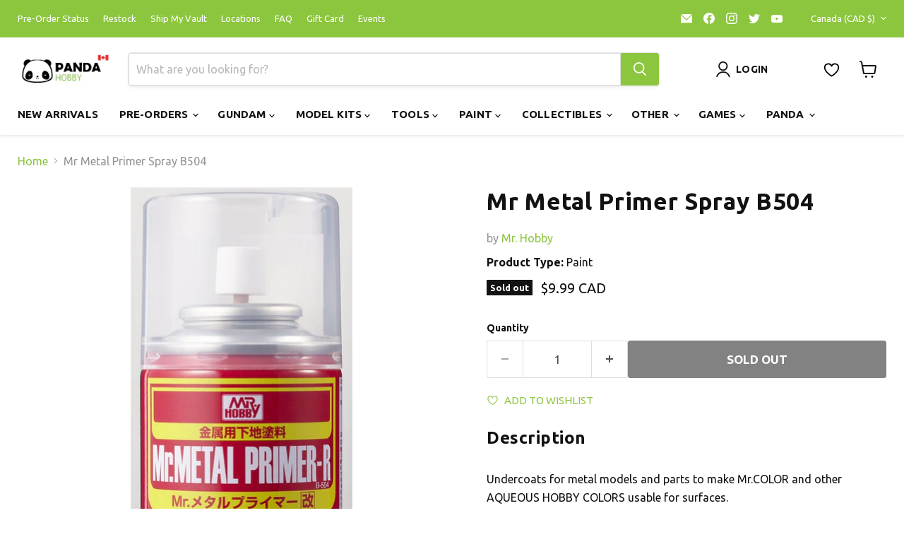

--- FILE ---
content_type: text/html; charset=utf-8
request_url: https://pandahobby.ca/collections/all/products/mrmetalprimersprayb504?view=recently-viewed
body_size: 1711
content:






















  












<li
  class="productgrid--item  imagestyle--medium        product-recently-viewed-card    show-actions--mobile"
  data-product-item
  data-product-quickshop-url="/products/mrmetalprimersprayb504"
  
    data-recently-viewed-card
  
>
  <div class="productitem" data-product-item-content>
    
    
    
    

    

    

    <div class="productitem__container">
      
  <a class="iWishAddColl iwishcheck" href="#" data-variant="6946034614295" data-product="593396138007" data-pTitle="Mr Metal Primer Spray B504"></a>

      <div class="product-recently-viewed-card-time" data-product-handle="mrmetalprimersprayb504">
      <button
        class="product-recently-viewed-card-remove"
        aria-label="close"
        data-remove-recently-viewed
      >
        


                                                                      <svg class="icon-remove "    aria-hidden="true"    focusable="false"    role="presentation"    xmlns="http://www.w3.org/2000/svg" width="10" height="10" viewBox="0 0 10 10" xmlns="http://www.w3.org/2000/svg">      <path fill="currentColor" d="M6.08785659,5 L9.77469752,1.31315906 L8.68684094,0.225302476 L5,3.91214341 L1.31315906,0.225302476 L0.225302476,1.31315906 L3.91214341,5 L0.225302476,8.68684094 L1.31315906,9.77469752 L5,6.08785659 L8.68684094,9.77469752 L9.77469752,8.68684094 L6.08785659,5 Z"></path>    </svg>                                              

      </button>
    </div>

      <div class="productitem__image-container">
        <a
          class="productitem--image-link"
          href="/products/mrmetalprimersprayb504"
          aria-label="/products/mrmetalprimersprayb504"
          tabindex="-1"
          data-product-page-link
        >
          <figure
            class="productitem--image"
            data-product-item-image
            
          >
            
              
              

  
    <noscript data-rimg-noscript>
      <img
        
          src="//pandahobby.ca/cdn/shop/products/5bfe3426d4c34dab0c7687da75a194a370b91ba4_496x1000.jpg?v=1519336748"
        

        alt=""
        data-rimg="noscript"
        srcset="//pandahobby.ca/cdn/shop/products/5bfe3426d4c34dab0c7687da75a194a370b91ba4_496x1000.jpg?v=1519336748 1x"
        class="productitem--image-primary"
        
        
      >
    </noscript>
  

  <img
    
      src="//pandahobby.ca/cdn/shop/products/5bfe3426d4c34dab0c7687da75a194a370b91ba4_496x1000.jpg?v=1519336748"
    
    alt=""

    
      data-rimg="lazy"
      data-rimg-scale="1"
      data-rimg-template="//pandahobby.ca/cdn/shop/products/5bfe3426d4c34dab0c7687da75a194a370b91ba4_{size}.jpg?v=1519336748"
      data-rimg-max="496x1000"
      data-rimg-crop="false"
      
      srcset="data:image/svg+xml;utf8,<svg%20xmlns='http://www.w3.org/2000/svg'%20width='496'%20height='1000'></svg>"
    

    class="productitem--image-primary"
    
    
  >



  <div data-rimg-canvas></div>


            

            


























<span class="productitem__badge productitem__badge--soldout">
    Sold out
  </span>
          </figure>
        </a>
      </div><div class="productitem--info">
        
          
        

        

        <h2 class="productitem--title">
          <a href="/products/mrmetalprimersprayb504" data-product-page-link>
            Mr Metal Primer Spray B504
          </a>
        </h2>

        
          
            <span class="productitem--vendor">
              <a href="/collections/vendors?q=Mr.%20Hobby" title="Mr. Hobby">Mr. Hobby</a>
            </span>
          
        

        
          






























<div class="price productitem__price ">
  
    <div
      class="price__compare-at "
      data-price-compare-container
    >

      
        <span class="money price__original" data-price-original></span>
      
    </div>


    
      
      <div class="price__compare-at--hidden" data-compare-price-range-hidden>
        
          <span class="visually-hidden">Original price</span>
          <span class="money price__compare-at--min" data-price-compare-min>
            <span class=money>$9.99 CAD</span>
          </span>
          -
          <span class="visually-hidden">Original price</span>
          <span class="money price__compare-at--max" data-price-compare-max>
            <span class=money>$9.99 CAD</span>
          </span>
        
      </div>
      <div class="price__compare-at--hidden" data-compare-price-hidden>
        <span class="visually-hidden">Original price</span>
        <span class="money price__compare-at--single" data-price-compare>
          
        </span>
      </div>
    
  

  <div class="price__current  " data-price-container>

    

    
      
      
      <span class="money" data-price>
        <span class=money>$9.99 CAD</span>
      </span>
    
    
  </div>

  
    
    <div class="price__current--hidden" data-current-price-range-hidden>
      
        <span class="money price__current--min" data-price-min><span class=money>$9.99 CAD</span></span>
        -
        <span class="money price__current--max" data-price-max><span class=money>$9.99 CAD</span></span>
      
    </div>
    <div class="price__current--hidden" data-current-price-hidden>
      <span class="visually-hidden">Current price</span>
      <span class="money" data-price>
        <span class=money>$9.99 CAD</span>
      </span>
    </div>
  

  
    
    
    
    

    <div
      class="
        productitem__unit-price
        hidden
      "
      data-unit-price
    >
      <span class="productitem__total-quantity" data-total-quantity></span> | <span class="productitem__unit-price--amount money" data-unit-price-amount></span> / <span class="productitem__unit-price--measure" data-unit-price-measure></span>
    </div>
  

  
</div>


        

        
          
            <div class="productitem__stock-level">
              







<div class="product-stock-level-wrapper" >
  
    <span class="
  product-stock-level
  product-stock-level--none
  
">
      

      <span class="product-stock-level__text">
        
        <div class="product-stock-level__badge-text">
          
  
    
      Out of stock
    
  

        </div>
      </span>
    </span>
  
</div>

            </div>
          

          
            
          
        

        
          <div class="productitem--description">
            <p>Undercoats for metal models and parts to make Mr.COLOR and other AQUEOUS HOBBY COLORS usable for surfaces.</p>

            
          </div>
        
      </div>

      
    </div>
  </div>

  
    <script type="application/json" data-quick-buy-settings>
      {
        "cart_redirection": false,
        "money_format": "${{amount}} CAD"
      }
    </script>
  
</li>


--- FILE ---
content_type: text/javascript; charset=utf-8
request_url: https://pandahobby.ca/products/mrmetalprimersprayb504.js
body_size: 310
content:
{"id":593396138007,"title":"Mr Metal Primer Spray B504","handle":"mrmetalprimersprayb504","description":"\u003cp\u003eUndercoats for metal models and parts to make Mr.COLOR and other AQUEOUS HOBBY COLORS usable for surfaces.\u003c\/p\u003e","published_at":"2018-02-22T16:59:06-05:00","created_at":"2018-02-22T16:59:08-05:00","vendor":"Mr. Hobby","type":"Paint","tags":["BOXDAY25","Discount Code","Lacquer","Mr Color","Mr. Hobby","Paint","Panda Rewards","Primer","Spray Can"],"price":999,"price_min":999,"price_max":999,"available":false,"price_varies":false,"compare_at_price":null,"compare_at_price_min":0,"compare_at_price_max":0,"compare_at_price_varies":false,"variants":[{"id":6946034614295,"title":"Default Title","option1":"Default Title","option2":null,"option3":null,"sku":"4973028111545","requires_shipping":true,"taxable":true,"featured_image":null,"available":false,"name":"Mr Metal Primer Spray B504","public_title":null,"options":["Default Title"],"price":999,"weight":120,"compare_at_price":null,"inventory_management":"shopify","barcode":"4973028111545","requires_selling_plan":false,"selling_plan_allocations":[]}],"images":["\/\/cdn.shopify.com\/s\/files\/1\/2467\/9979\/products\/5bfe3426d4c34dab0c7687da75a194a370b91ba4.jpg?v=1519336748"],"featured_image":"\/\/cdn.shopify.com\/s\/files\/1\/2467\/9979\/products\/5bfe3426d4c34dab0c7687da75a194a370b91ba4.jpg?v=1519336748","options":[{"name":"Title","position":1,"values":["Default Title"]}],"url":"\/products\/mrmetalprimersprayb504","media":[{"alt":null,"id":1088124977175,"position":1,"preview_image":{"aspect_ratio":0.496,"height":1000,"width":496,"src":"https:\/\/cdn.shopify.com\/s\/files\/1\/2467\/9979\/products\/5bfe3426d4c34dab0c7687da75a194a370b91ba4.jpg?v=1519336748"},"aspect_ratio":0.496,"height":1000,"media_type":"image","src":"https:\/\/cdn.shopify.com\/s\/files\/1\/2467\/9979\/products\/5bfe3426d4c34dab0c7687da75a194a370b91ba4.jpg?v=1519336748","width":496}],"requires_selling_plan":false,"selling_plan_groups":[]}

--- FILE ---
content_type: application/javascript; charset=utf-8
request_url: https://searchanise-ef84.kxcdn.com/templates.3K3T4N3k7Y.js
body_size: 11316
content:
Searchanise=window.Searchanise||{};Searchanise.templates={Platform:'shopify',StoreName:'Panda Hobby',AutoSpellCorrection:'N',AutocompleteLayout:'multicolumn_new',AutocompleteStyle:'ITEMS_MULTICOLUMN_LIGHT_NEW',AutocompleteCategoriesCount:4,AutocompletePagesCount:0,AutocompleteItemCount:12,AutocompleteSuggestOnSearchBoxEmpty:'Y',AutocompleteProductAttributeName:'product_type',AutocompleteShowProductCode:'N',AutocompleteShowRecent:'Y',AutocompleteShowMobileWidget:'N',AutocompleteShowMoreLink:'Y',AutocompleteIsMulticolumn:'Y',AutocompleteTemplate:'<div class="snize-ac-results-content"><div class="snize-results-html" style="cursor:auto;" id="snize-ac-results-html-container"></div><div class="snize-ac-results-columns"><div class="snize-ac-results-column"><ul class="snize-ac-results-list" id="snize-ac-items-container-1"></ul><ul class="snize-ac-results-list" id="snize-ac-items-container-2"></ul><ul class="snize-ac-results-list" id="snize-ac-items-container-3"></ul><ul class="snize-ac-results-list snize-view-all-container"></ul></div><div class="snize-ac-results-column"><ul class="snize-ac-results-multicolumn-list" id="snize-ac-items-container-4"></ul></div></div></div>',AutocompleteMobileTemplate:'<div class="snize-ac-results-content"><div class="snize-mobile-top-panel"><div class="snize-close-button"><button type="button" class="snize-close-button-arrow"></button></div><form action="#" style="margin: 0px"><div class="snize-search"><input id="snize-mobile-search-input" autocomplete="off" class="snize-input-style snize-mobile-input-style"></div><div class="snize-clear-button-container"><button type="button" class="snize-clear-button" style="visibility: hidden"></button></div></form></div><ul class="snize-ac-results-list" id="snize-ac-items-container-1"></ul><ul class="snize-ac-results-list" id="snize-ac-items-container-2"></ul><ul class="snize-ac-results-list" id="snize-ac-items-container-3"></ul><ul id="snize-ac-items-container-4"></ul><div class="snize-results-html" style="cursor:auto;" id="snize-ac-results-html-container"></div><div class="snize-close-area" id="snize-ac-close-area"></div></div>',AutocompleteItem:'<li class="snize-product ${product_classes}" data-original-product-id="${original_product_id}" id="snize-ac-product-${product_id}"><a href="${autocomplete_link}" class="snize-item" draggable="false"><div class="snize-thumbnail"><img src="${image_link}" class="snize-item-image ${additional_image_classes}" alt="${autocomplete_image_alt}"></div><span class="snize-title">${title}</span><span class="snize-description">${description}</span>${autocomplete_product_code_html}${autocomplete_product_attribute_html}${autocomplete_prices_html}${reviews_html}<div class="snize-labels-wrapper">${autocomplete_in_stock_status_html}${autocomplete_product_discount_label}${autocomplete_product_tag_label}${autocomplete_product_custom_label}</div></a></li>',AutocompleteMobileItem:'<li class="snize-product ${product_classes}" data-original-product-id="${original_product_id}" id="snize-ac-product-${product_id}"><a href="${autocomplete_link}" class="snize-item"><div class="snize-thumbnail"><img src="${image_link}" class="snize-item-image ${additional_image_classes}" alt="${autocomplete_image_alt}"></div><div class="snize-product-info"><span class="snize-title">${title}</span><span class="snize-description">${description}</span>${autocomplete_product_code_html}${autocomplete_product_attribute_html}<div class="snize-ac-prices-container">${autocomplete_prices_html}</div><div class="snize-labels-wrapper">${autocomplete_in_stock_status_html}${autocomplete_product_discount_label}${autocomplete_product_tag_label}${autocomplete_product_custom_label}</div>${reviews_html}</div></a></li>',AutocompleteResultsHTML:'<div style="text-align: center;"><a href="#" title="Exclusive sale"><img src="https://www.searchanise.com/images/sale_sign.jpg" style="display: inline;" /></a></div>',AutocompleteNoResultsHTML:'<p>Sorry, nothing found for [search_string].</p><p>Try some of our <a href="#" title="Bestsellers">bestsellers →</a>.</p>',AutocompleteShowInStockStatus:'Y',AutocompleteInStockBackground:'FF0000',LabelAutocompleteNoCategoriesFound:'No collections were found',AutocompleteProductDiscountLabelShow:'Y',ProductDiscountBgcolor:'F7A122',ResultsShow:'Y',ResultsStyle:'RESULTS_MODERN',ResultsItemCount:50,ResultsShowActionButton:'N',ResultsShowInStockStatus:'Y',ResultsFlipImageOnHover:'N',ResultsEnableInfiniteScrolling:'infinite',ResultsShowOptionVariants:'Y',ResultsProductAttributeName:'vendor',ResultsTitleStrings:3,ResultsDescriptionStrings:3,ResultsZeroPriceAction:'hide_zero_price',ResultsUseAsNavigation:'templates',ResultsShowProductDiscountLabel:'Y',ResultsProductDiscountBgcolor:'FF002B',ShowBestsellingSorting:'Y',ShowDiscountSorting:'Y',AutocompleteTagLabels:{"9802":{"label_id":9802,"product_tag":"Pre-Order","format":"text","type":"text","text":"Pre-Order","bg_color":"0000FF","text_color":null,"image_type":"new","image_url":null,"position":null},"25296":{"label_id":25296,"product_tag":"New Arrival","format":"text","type":"text","text":"New!!!","bg_color":"FFF200","text_color":"000000","image_type":"new","image_url":null,"position":null},"25944":{"label_id":25944,"product_tag":"Model Kit","format":"text","type":"text","text":"Model Kit","bg_color":"FFAA00","text_color":null,"image_type":"new","image_url":null,"position":null},"32628":{"label_id":32628,"product_tag":"Coming Soon","format":"text","type":"text","text":"Future Arrival","bg_color":"F0D400","text_color":"FFFFFF","image_type":"new","image_url":null,"position":null},"2219260":{"label_id":2219260,"product_tag":"Clearance","format":"text","type":"text","text":"Clearance","bg_color":"F7FF00","text_color":"000000","image_type":null,"image_url":null,"position":null}},AutocompleteCustomLabels:{"9802":{"label_id":9802,"product_tag":"Pre-Order","format":"text","type":"text","text":"Pre-Order","bg_color":"0000FF","text_color":null,"image_type":"new","image_url":null,"position":null},"25296":{"label_id":25296,"product_tag":"New Arrival","format":"text","type":"text","text":"New!!!","bg_color":"FFF200","text_color":"000000","image_type":"new","image_url":null,"position":null},"25944":{"label_id":25944,"product_tag":"Model Kit","format":"text","type":"text","text":"Model Kit","bg_color":"FFAA00","text_color":null,"image_type":"new","image_url":null,"position":null},"32628":{"label_id":32628,"product_tag":"Coming Soon","format":"text","type":"text","text":"Future Arrival","bg_color":"F0D400","text_color":"FFFFFF","image_type":"new","image_url":null,"position":null},"2219260":{"label_id":2219260,"product_tag":"Clearance","format":"text","type":"text","text":"Clearance","bg_color":"F7FF00","text_color":"000000","image_type":null,"image_url":null,"position":null}},ResultsTagLabels:{"12206":{"label_id":12206,"product_tag":"Pre-Order","format":"text","type":"text","text":"Pre-Order","bg_color":"0000FF","text_color":null,"image_type":"new","image_url":"","position":"down-left"},"25712":{"label_id":25712,"product_tag":"New Arrival","format":"image","type":"image","text":"New Arrival","bg_color":"000000","text_color":"FFFFFF","image_type":"new","image_url":null,"position":"top-left"},"25714":{"label_id":25714,"product_tag":"One Piece","format":"image","type":"image","text":"One Piece","bg_color":"FF00FF","text_color":null,"image_type":"custom","image_url":"https:\/\/uploads.searchserverapi1.com\/uploads\/440662\/product-labels\/019a2f83-fad7-716b-bcb3-c1905813ea2d.png","position":"top-left"},"25946":{"label_id":25946,"product_tag":"Model Kit","format":"image","type":"image","text":"Model Kit","bg_color":"FFAE00","text_color":null,"image_type":"custom","image_url":"https:\/\/uploads.searchserverapi1.com\/uploads\/440662\/product-labels\/019a2f83-fb30-71a8-be50-7d3d0d8eedef.png","position":"down-right"},"28828":{"label_id":28828,"product_tag":"Figure","format":"image","type":"image","text":null,"bg_color":null,"text_color":null,"image_type":"custom","image_url":"https:\/\/uploads.searchserverapi1.com\/uploads\/440662\/product-labels\/019a2f83-fb8a-73a9-b141-ad7193b8b8c6.png","position":"down-right"},"28830":{"label_id":28830,"product_tag":"Blind Box","format":"image","type":"image","text":null,"bg_color":null,"text_color":null,"image_type":"custom","image_url":"https:\/\/uploads.searchserverapi1.com\/uploads\/440662\/product-labels\/019a2f83-fbff-7076-95ad-0e2ae58eff7b.png","position":"down-right"},"28832":{"label_id":28832,"product_tag":"Trading Card Game","format":"image","type":"image","text":null,"bg_color":null,"text_color":null,"image_type":"custom","image_url":"https:\/\/uploads.searchserverapi1.com\/uploads\/440662\/product-labels\/019a2f83-fcc6-7230-addc-1b256424379f.png","position":"down-right"},"28834":{"label_id":28834,"product_tag":"Board Games","format":"image","type":"image","text":null,"bg_color":null,"text_color":null,"image_type":"custom","image_url":"https:\/\/uploads.searchserverapi1.com\/uploads\/440662\/product-labels\/019a2f83-fd82-7011-983a-abc62b7f9698.png","position":"down-right"},"31010":{"label_id":31010,"product_tag":"Need Glue","format":"image","type":"image","text":"Need Glue","bg_color":null,"text_color":null,"image_type":"custom","image_url":"https:\/\/uploads.searchserverapi1.com\/uploads\/440662\/product-labels\/019a2f83-fe41-728e-9e20-4952572ec466.png","position":"down-left"},"31042":{"label_id":31042,"product_tag":"Coming Soon","format":"text","type":"text","text":"Future Arrival","bg_color":"F0D400","text_color":null,"image_type":"new","image_url":null,"position":"down-left"},"31046":{"label_id":31046,"product_tag":"Need Glue Paint","format":"image","type":"image","text":"Need Glue Paint","bg_color":null,"text_color":null,"image_type":"custom","image_url":"https:\/\/uploads.searchserverapi1.com\/uploads\/440662\/product-labels\/019a2f83-fe19-7211-8ac4-aac580abc37e.png","position":"down-left"},"31050":{"label_id":31050,"product_tag":"Need Paint","format":"image","type":"image","text":"Need Paint","bg_color":null,"text_color":null,"image_type":"custom","image_url":"https:\/\/uploads.searchserverapi1.com\/uploads\/440662\/product-labels\/019a2f83-ffc4-73e1-9534-5b20632195d2.png","position":"down-left"},"2219262":{"label_id":2219262,"product_tag":"Clearance","format":"text","type":"text","text":"Clearance","bg_color":"FFE100","text_color":"000000","image_type":"custom","image_url":null,"position":"down-left"}},ResultsCustomLabels:{"12206":{"label_id":12206,"product_tag":"Pre-Order","format":"text","type":"text","text":"Pre-Order","bg_color":"0000FF","text_color":null,"image_type":"new","image_url":"","position":"down-left"},"25712":{"label_id":25712,"product_tag":"New Arrival","format":"image","type":"image","text":"New Arrival","bg_color":"000000","text_color":"FFFFFF","image_type":"new","image_url":null,"position":"top-left"},"25714":{"label_id":25714,"product_tag":"One Piece","format":"image","type":"image","text":"One Piece","bg_color":"FF00FF","text_color":null,"image_type":"custom","image_url":"https:\/\/uploads.searchserverapi1.com\/uploads\/440662\/product-labels\/019a2f83-fad7-716b-bcb3-c1905813ea2d.png","position":"top-left"},"25946":{"label_id":25946,"product_tag":"Model Kit","format":"image","type":"image","text":"Model Kit","bg_color":"FFAE00","text_color":null,"image_type":"custom","image_url":"https:\/\/uploads.searchserverapi1.com\/uploads\/440662\/product-labels\/019a2f83-fb30-71a8-be50-7d3d0d8eedef.png","position":"down-right"},"28828":{"label_id":28828,"product_tag":"Figure","format":"image","type":"image","text":null,"bg_color":null,"text_color":null,"image_type":"custom","image_url":"https:\/\/uploads.searchserverapi1.com\/uploads\/440662\/product-labels\/019a2f83-fb8a-73a9-b141-ad7193b8b8c6.png","position":"down-right"},"28830":{"label_id":28830,"product_tag":"Blind Box","format":"image","type":"image","text":null,"bg_color":null,"text_color":null,"image_type":"custom","image_url":"https:\/\/uploads.searchserverapi1.com\/uploads\/440662\/product-labels\/019a2f83-fbff-7076-95ad-0e2ae58eff7b.png","position":"down-right"},"28832":{"label_id":28832,"product_tag":"Trading Card Game","format":"image","type":"image","text":null,"bg_color":null,"text_color":null,"image_type":"custom","image_url":"https:\/\/uploads.searchserverapi1.com\/uploads\/440662\/product-labels\/019a2f83-fcc6-7230-addc-1b256424379f.png","position":"down-right"},"28834":{"label_id":28834,"product_tag":"Board Games","format":"image","type":"image","text":null,"bg_color":null,"text_color":null,"image_type":"custom","image_url":"https:\/\/uploads.searchserverapi1.com\/uploads\/440662\/product-labels\/019a2f83-fd82-7011-983a-abc62b7f9698.png","position":"down-right"},"31010":{"label_id":31010,"product_tag":"Need Glue","format":"image","type":"image","text":"Need Glue","bg_color":null,"text_color":null,"image_type":"custom","image_url":"https:\/\/uploads.searchserverapi1.com\/uploads\/440662\/product-labels\/019a2f83-fe41-728e-9e20-4952572ec466.png","position":"down-left"},"31042":{"label_id":31042,"product_tag":"Coming Soon","format":"text","type":"text","text":"Future Arrival","bg_color":"F0D400","text_color":null,"image_type":"new","image_url":null,"position":"down-left"},"31046":{"label_id":31046,"product_tag":"Need Glue Paint","format":"image","type":"image","text":"Need Glue Paint","bg_color":null,"text_color":null,"image_type":"custom","image_url":"https:\/\/uploads.searchserverapi1.com\/uploads\/440662\/product-labels\/019a2f83-fe19-7211-8ac4-aac580abc37e.png","position":"down-left"},"31050":{"label_id":31050,"product_tag":"Need Paint","format":"image","type":"image","text":"Need Paint","bg_color":null,"text_color":null,"image_type":"custom","image_url":"https:\/\/uploads.searchserverapi1.com\/uploads\/440662\/product-labels\/019a2f83-ffc4-73e1-9534-5b20632195d2.png","position":"down-left"},"2219262":{"label_id":2219262,"product_tag":"Clearance","format":"text","type":"text","text":"Clearance","bg_color":"FFE100","text_color":"000000","image_type":"custom","image_url":null,"position":"down-left"}},ResultsPlatformSortingCategories:{"real-grade":"12289736727","high-grade":"12289835031","master-grade":"12289933335","perfect-grade":"12289966103","re-100":"12289998871","ex-model":"12290031639","sd-bb":"12290129943","limited-rare":"12290162711","evangelion":"12324634647","dragon-ball-z":"12324667415","one-piece":"12324732951","paint":"12326469655","accessories":"12527992855","mega-size":"12528254999","star-wars":"12528320535","collectibles":"12528451607","nipper-tools":"12528517143","tools":"12528844823","sanding-polishing":"12529106967","mr-hobby":"12530417687","primer":"12530876439","top-coat":"12530941975","weathering":"12530974743","gundam-markers":"12531105815","putty-glues":"12531171351","paint-brushes-tools":"12531499031","airbrush-compressors":"12531793943","apparel":"12531826711","accessories-1":"12532219927","gundam":"12629835799","model-kits":"12629999639","pre-order":"12630327319","metal-gear-solid":"12638715927","frame-arms-girl":"12638781463","gundam-build-fighters":"12646973463","gundam-thunderbolt":"12647038999","new-arrivals":"12647989271","kotobukiya-products-1":"21814902807","armored-core":"21814968343","muv-luv":"21867298839","macross":"22056075287","pokemon-poke-pla":"22056140823","sd-gundam-cross-silhouette":"22132588567","decal":"22134489111","pacific-rim":"22292856855","lbx":"23329996823","frame-arms":"23330029591","full-metal-panic":"32516767767","meng-world-war-toons":"33241006103","gundam-build-divers":"33241071639","in-stock-mg":"33805041687","in-stock-hg":"34206580759","ver-ka-in-stock":"37495701527","modo-m-series":"37581783063","modo-metallic-mx-series":"37581815831","modo-mk-series":"37581848599","modo-aurora-colors":"37581881367","modo-phantom-colors":"37581914135","modo-promix-series":"37581979671","modo-color-set":"37582077975","modo-solvent":"37582110743","modo-all":"37582143511","madworks":"37653938199","sd-sangoku-soketsuden":"127163334679","30-minutes-missions":"127163367447","space-battleship-yamato":"129290534935","kamen-rider":"129402109975","gundam-special-edition-series-bag":"137010708503","gundam-grade":"137049866263","gundam-other-line":"137049899031","gundam-others":"137049931799","hexa-gear":"137050423319","medabots":"137050554391","megami-devices":"137050947607","zone-of-enders":"137050980375","mecha-musume":"137064579095","star-wars-character":"137071198231","star-wars-vehicle":"137071230999","kits-under-20":"137071427607","gifts_over_100":"137071493143","gundam-build-divers-re-rise":"150746398743","p-bandai-exclusive":"154956595251","exclusives":"154956824627","mg-under-60":"157150085171","great-for-kids-under-12":"157150150707","for-anime-lovers":"157233741875","star-wars-fan":"157233905715","dbz-fans":"157233938483","special-edition-for-special-someone":"157233971251","mr-hobby-acrysion":"157565583411","mr-hobby-mr-color":"157565616179","mr-hobby-mr-color-gx":"157565648947","mr-hobby-mr-color-gundam":"157565714483","mr-hobby-mr-color-metal":"157565747251","mr-hobby-mr-color-super-metallic":"157565780019","mr-hobby-mr-color-crystal":"157565812787","mr-hobby-mr-color-sets":"157565845555","mr-hobby-mr-color-40th-anniversary":"157565878323","mr-hobby-thinner":"157565911091","madworks-1":"157566074931","madworks-decals":"157566107699","madworks-tools":"157566173235","madworks-chisels":"157566206003","display-stands":"157618143283","magazines":"157618176051","nippers":"157619191859","tweezers":"157619224627","knives-cutters":"157619257395","mats":"157619290163","chisels":"157619322931","drills":"157619421235","other-tools":"157619486771","sandpaper":"157619683379","polishing":"157619716147","sanding-sponges":"157619748915","files":"157619781683","putty":"157619814451","cement":"157619847219","decal-setter-softer":"157619879987","paint-brushes":"157619912755","paint-accessories":"157619945523","masking-1":"157619978291","tool-cleaner":"157620011059","airbrush":"157620076595","compressor":"157620109363","airbrush-accessories":"157620142131","ak-interactive-afv-series":"158017388595","ak-interactive-diorama":"158017421363","ak-interactive-weathering-enamels":"158017454131","ak-interactive-true-metal":"158017486899","ak-interactive-xtreme-metal":"158017519667","abeteilung-502-oil-paint":"158017552435","abeteilung-502-oil-paint-color-set":"158017585203","abeteilung-502-pigments":"158017617971","ak-interactive-all":"158017650739","abeteilung-502":"158017683507","ak-interactive-weathering-pencils-1":"158017749043","abteilung-502-paint-brushs":"158023417907","ultraman":"158273306675","hello-kitty":"158705942579","mr-hobby-aqueous":"159023267891","stay-at-home-essentials":"159257886771","ak-interactive-3rd-generation":"159520620595","rewards":"160544620595","panel-line":"161278492723","iwata":"161555939379","fate":"162583380019","tamiya":"163963076659","delpi-decal":"164398530611","discount-code-tag":"165341495347","godhand":"165672943667","old-new-arrival":"165953568819","product-spotlight":"166254084147","plaplate":"166254542899","vendor-ak-interactive":"166427000883","vendor-abteilung-502":"166427033651","vendor-aizu-project":"166427066419","vendor-aoshima":"166427099187","vendor-bandai":"166427131955","vendor":"166427164723","vendor-cospa":"166427197491","vendor-delpi-decal":"166427230259","vendor-dspiae":"166427263027","vendor-evangelion-store":"166427295795","vendor-fx-creations":"166427328563","vendor-flame-toys":"166427361331","vendor-fujimi":"166427394099","vendor-g-temple":"166427426867","vendor-gaianotes":"166427459635","vendor-godhand":"166427492403","vendor-hobby-japan":"166427525171","vendor-hasegawa":"166427590707","vendor-hiqparts":"166427656243","vendor-hobby-base":"166427689011","vendor-kotobukiya":"166427787315","vendor-myk-design":"166427820083","vendor-madworks":"166427852851","vendor-meng":"166427885619","vendor-mineshima":"166427918387","vendor-model-graphix":"166427951155","vendor-modo":"166427983923","vendor-mr-hobby":"166428016691","vendor-olfa":"166428049459","vendor-plum":"166428082227","vendor-pokemon-cafe":"166428114995","vendor-takara-tomy":"166428147763","vendor-tamiya":"166428180531","vendor-tomytec":"166428213299","vendor-wave":"166428246067","vendor-plamokojo":"166428278835","stocking-stuffer":"167091601459","easy-kits":"167091666995","mr-color-spray-cans":"167383171123","mr-color-gundam-spray-cans":"167383203891","maschinen-krieger":"167605960755","amazon-model-kits":"167754137651","amazon-tools":"167754170419","amazon-collectibles":"167754203187","cars-vehicles":"167895892019","tamiya-paints":"167906934835","tamiya-ex-enamel":"167907000371","tamiya-exf-flat-enamel":"167907098675","tamiya-x-acrlyic":"167907131443","digimon":"260891541555","sdw-heroes":"261101158451","gundam-seed-destiny":"261113643059","universal-century":"261113806899","alternate-timeline":"261113839667","mobile-suit-gundam":"261113872435","zeta-gundam":"261113905203","gundam-zz":"261113937971","chars-counterattack":"261113970739","gundam-0080-war-in-the-pocket":"261114003507","gundam-0083-stardust-memory":"261114036275","gundam-08-ms-team":"261114069043","gundam-reconguista-in-g":"261114101811","gundam-sentinel":"261114134579","gundam-the-origin":"261114167347","gundam-thunderbolt-1":"261114200115","gundam-f91":"261114232883","gundam-hathaways-flash":"261114265651","gundam-unicorn":"261114298419","turn-a-gundam":"261114331187","victory-gundam":"261114363955","moon-gundam":"261114396723","iron-blooded-orphans-1":"261114429491","sangoku":"261114462259","g-gundam":"261114527795","gundam-00":"261114560563","gundam-age":"261114593331","gundam-build-fighters-1":"261114626099","gundam-side-story":"261114658867","gunpla-builders-beginning-g":"261114691635","gundam-crossbone":"261114724403","gundam-wing":"261114757171","gundam-x":"261114789939","for-beginner":"261310283827","most-popular-kits":"261313101875","the-hidden-treasures":"261314936883","must-have-for-all-builders":"261330075699","essential-tools":"261331157043","best-seller-2":"261408325683","kyokai-senki":"261757141043","gunprimer":"261832998963","little-armory":"262189350963","good-smile-company":"262302662707","nendoroid":"262392905779","figma":"262392938547","figures":"262392971315","good-smile-company-1":"262455099443","pre-order-status":"262652624947","mazinger":"262807486515","mega-man":"262807978035","girl-kits":"262808010803","morstorm":"262976962611","pre-order-model-kit":"263314210867","pre-order-model-kit-kotobukiya":"263314309171","pre-order-model-kits":"264333590579","pre-order-collectibles":"264333656115","megahouse":"264785002547","david-union-tools":"264966504499","airplane-kits":"265024634931","naval-ships-kits":"265024667699","good-smile-company-pre-order":"265041936435","paint-stick":"265073066035","gpaint":"265580314675","arttystation":"266211721267","panda-pick":"267291590707","gundam-panel-marker":"267988631603","gundam-the-witch-from-mercury":"268535136307","hg-under-50":"270983135283","iron-man":"271047196723","transformer":"271047229491","anime-collectibles":"271047262259","vendor-funko-pop":"429555974450","studio-ghibli":"430307672370","swacchao":"430672511282","figuarts-mini":"430672544050","clearance":"430673953074","plamax":"430675493170","obsolete":"430675689778","evoroids":"430676508978","cu-poche":"430676672818","pop-up-parade":"431297724722","sword-art-online":"434505711922","converge":"436689961266","blind-box":"436691009842","plushies":"436691206450","robot-spirits":"437574664498","qposket":"437576433970","nxedge-style":"437577417010","s-h-figuarts":"437580497202","figuarts-zero":"437580759346","gframe":"437582135602","ichibansho":"437584363826","monster-hunter":"437584396594","game":"440253284658","game-trading-card-game":"440253382962","game-puzzle":"440260395314","acrylic-wall-art":"440356372786","gallery-panda":"440356438322","metal-build":"447181783346","drinks":"451337519410","gunprimer-1":"461595935026","g-rework":"465113219378","msg-parts-modeling-support-goods":"465113350450","zoids":"465113645362","board-games":"465165091122","gaianotes-basic-color":"465165484338","gaianotes-clear-color":"465165549874","gaianotes-ex-series":"465165582642","gaianotes-flesh-color":"465165615410","gaianotes-fluorescent-color":"465165648178","gaianotes-metallic-color-series":"465165680946","gaianotes-star-bright-series":"465165713714","gaianotes-military-color":"465165746482","gaianotes-nazca-color":"465165779250","gaianotes-pearl-color":"465165812018","gaianotes-premium-color":"465165844786","gaianotes-nazca-surfacer":"465165877554","gaianotes-surfacer-evo":"465165910322","gaianotes-solvent-series":"465165943090","patlabor-mobile-police":"465302520114","dspaie-paint":"465542644018","dspiae-basic-color":"465543463218","dspiae-super-color":"465543495986","dspiae-super-metallic-color":"465543528754","dspiae-electroplating-color":"465543561522","dspiae-fluorescent-color":"465543627058","dspiae-chameleon-color":"465543659826","dspiae-transparent-color":"465543692594","dspiae-pearl-color":"465543725362","dspaie-thinner":"465543758130","dspiae-marker":"465547919666","paint-marker":"465548017970","real-touch-type":"465637409074","all-1":"465639145778","recommended-products-model-kits":"465639964978","restock":"465940709682","dspiae-tool":"466079318322","dspiae-tools":"466079547698","collectibles-tag":"466424037682","sousai-shojo-teien":"466458804530","one-piece-tcg":"467520356658","panda-rewards":"467987169586","oversized":"469316600114","vehicle-kits":"469651456306","runner-stand":"470114697522","new-arrival-update":"470978527538","anime-model-kits":"471229137202","box-damage":"471325933874","gundam-build-metaverse":"471680614706","banana-deals":"473134760242","kevins-pick":"473135087922","hidden-treasures":"480050348338","action-base":"480215597362","anniversary-hot-items":"480360333618","pre-order-bandai-new-items-jan-mar-2025":"482004336946","gundam-regular-release":"486391742770","statue":"486394954034","bandai-other-model-kits":"486395052338","figure":"486397083954","action-figure":"486398230834","trading-figure":"486398329138","trading-figure-1":"486398427442","action-figure-1":"486398460210","scale-model-stock":"486427459890","anime-kit-others":"486428672306","home-items":"486429065522","collectibles-other":"486429393202","anime-kits-other-brands":"486519636274","pokemon":"489203859762","gift-under-20":"489204285746","gift-20-40":"489204416818","gifts-40-100":"489204515122","all-gundam-in-stock":"489204973874","in-stock-figure-rise":"489205039410","spend-20-get-for-5":"489244688690","spend-30-get-for-10":"489244721458","spend-50-get-for-20":"489244754226","spend-70-get-for-30":"489244786994","spend-90-get-for-45":"489244819762","ak-interactive-marker":"489901621554","new-items":"494381007154","panda-8-bit-sale-50-off":"500393771314","panda-8-bit-sale-40-off":"500394098994","panda-8-bit-sale-30-off":"500394131762","panda-8-bit-sale-20-off":"500394164530","panda-8-bit-sale-15-off":"500394230066","panda-8-bit-sale-doorcrasher":"500394295602","panda-8-bit-sale-all-item":"500394361138","panda-8-bit-sale-dspaie-paint":"500394557746","panda-8-bit-sale-sousai-shojo-teien":"500395442482","panda-8-bit-sale-hexa-gear":"500395606322","panda-8-bit-sale-plush":"500395671858","panda-8-bit-sale-funko":"500395704626","panda-8-bit-sale-decals":"500395868466","panda-8-bit-sale-nendoroids":"500395934002","gundam-model-kit-in-stock":"500585398578","non-gundam":"500585529650","panda-8-bit-sale-figma":"500770963762","panda-8-bit-sale-figures":"500770996530","panda-8-bit-sale-non-gundam":"500771029298","gundam-decal":"500771422514","figure-tag":"500771684658","panda-8-bit-sale-nopromo":"500772208946","8bit-all":"500864581938","0902-restock":"502523986226","1003-restock":"504075583794","1009-restock":"504413094194","1027-restock":"505264570674","nov-sale":"505644908850","door-crasher":"505652445490","gundam-gquuuuuux":"505870942514","sweet-as-candy-cute-plushies-and-minis":"506090651954","freshly-baked-hot-and-popular-items":"506090881330","pepper-mint-treats-premium-collectibles":"506091077938","assorted-cookies-candy-other-goodies":"506091634994","non-zero-snaa-zza-pre-orders-nov-2025":"506163298610","sweets-for-her":"506195181874","goodies-for-him":"506197082418","donuts-and-treats-for-kids":"506201997618","naughty-nice-figures-and-collectibles":"506204455218","mystery-gifts":"506289062194","gingerbread-workshop-model-kits":"506521780530","miniverse":"506701447474","dec-sale":"506779926834","pokemon-tcg-single":"507030864178","tcg-sleeves":"507030962482","pokemon-single-non-bulk":"507058815282","one-piece-tcg-single":"507059437874","singles":"507059568946","one-piece-tcg-single-non-bulk":"507059765554","1219-restock":"507317420338","boxday25":"507516551474","tcg-singles":"507886010674","0120-restock":"508376219954","gundam-tcg-locals":"508410233138"},CategorySortingRule:"platform",ShopifyCurrency:'CAD',EnableShopifyMultiCurrency:'Y',ShopifyMarketsSupport:'Y',ShopifyLocales:{"en":{"locale":"en","name":"English","primary":true,"published":true}},ShopifyRegionCatalogs:{"CA":["14540702002"],"US":["5238391090"],"ZW":["5238325554"],"ZM":["5238325554"],"ZA":["5238325554"],"YT":["5238325554"],"YE":["5238325554"],"XK":["5238325554"],"WS":["5238325554"],"WF":["5238325554"],"VU":["5238325554"],"VN":["5238325554"],"VG":["5238325554"],"VE":["5238325554"],"VC":["5238325554"],"VA":["5238325554"],"UZ":["5238325554"],"UY":["5238325554"],"UM":["5238325554"],"UG":["5238325554"],"UA":["5238325554"],"TZ":["5238325554"],"TW":["5238325554"],"TV":["5238325554"],"TT":["5238325554"],"TR":["5238325554"],"TO":["5238325554"],"TN":["5238325554"],"TM":["5238325554"],"TL":["5238325554"],"TK":["5238325554"],"TJ":["5238325554"],"TH":["5238325554"],"TG":["5238325554"],"TF":["5238325554"],"TD":["5238325554"],"TC":["5238325554"],"TA":["5238325554"],"SZ":["5238325554"],"SX":["5238325554"],"SV":["5238325554"],"ST":["5238325554"],"SS":["5238325554"],"SR":["5238325554"],"SO":["5238325554"],"SN":["5238325554"],"SM":["5238325554"],"SL":["5238325554"],"SK":["5238325554"],"SJ":["5238325554"],"SI":["5238325554"],"SH":["5238325554"],"SG":["5238325554"],"SE":["5238325554"],"SD":["5238325554"],"SC":["5238325554"],"SB":["5238325554"],"SA":["5238325554"],"RW":["5238325554"],"RU":["5238325554"],"RS":["5238325554"],"RO":["5238325554"],"RE":["5238325554"],"QA":["5238325554"],"PY":["5238325554"],"PT":["5238325554"],"PS":["5238325554"],"PN":["5238325554"],"PM":["5238325554"],"PL":["5238325554"],"PK":["5238325554"],"PH":["5238325554"],"PG":["5238325554"],"PF":["5238325554"],"PE":["5238325554"],"PA":["5238325554"],"OM":["5238325554"],"NZ":["5238325554"],"NU":["5238325554"],"NR":["5238325554"],"NP":["5238325554"],"NO":["5238325554"],"NL":["5238325554"],"NI":["5238325554"],"NG":["5238325554"],"NF":["5238325554"],"NE":["5238325554"],"NC":["5238325554"],"NA":["5238325554"],"MZ":["5238325554"],"MY":["5238325554"],"MX":["5238325554"],"MW":["5238325554"],"MV":["5238325554"],"MU":["5238325554"],"MT":["5238325554"],"MS":["5238325554"],"MR":["5238325554"],"MQ":["5238325554"],"MO":["5238325554"],"MN":["5238325554"],"MM":["5238325554"],"ML":["5238325554"],"MK":["5238325554"],"MG":["5238325554"],"MF":["5238325554"],"ME":["5238325554"],"MD":["5238325554"],"MC":["5238325554"],"MA":["5238325554"],"LY":["5238325554"],"LV":["5238325554"],"LU":["5238325554"],"LT":["5238325554"],"LS":["5238325554"],"LR":["5238325554"],"LK":["5238325554"],"LI":["5238325554"],"LC":["5238325554"],"LB":["5238325554"],"LA":["5238325554"],"KZ":["5238325554"],"KY":["5238325554"],"KW":["5238325554"],"KR":["5238325554"],"KN":["5238325554"],"KM":["5238325554"],"KI":["5238325554"],"KH":["5238325554"],"KG":["5238325554"],"KE":["5238325554"],"JP":["5238325554"],"JO":["5238325554"],"JM":["5238325554"],"JE":["5238325554"],"IT":["5238325554"],"IS":["5238325554"],"IQ":["5238325554"],"IO":["5238325554"],"IN":["5238325554"],"IM":["5238325554"],"IL":["5238325554"],"IE":["5238325554"],"ID":["5238325554"],"HU":["5238325554"],"HT":["5238325554"],"HR":["5238325554"],"HN":["5238325554"],"HK":["5238325554"],"GY":["5238325554"],"GW":["5238325554"],"GT":["5238325554"],"GS":["5238325554"],"GR":["5238325554"],"GQ":["5238325554"],"GP":["5238325554"],"GN":["5238325554"],"GM":["5238325554"],"GL":["5238325554"],"GI":["5238325554"],"GH":["5238325554"],"GG":["5238325554"],"GF":["5238325554"],"GE":["5238325554"],"GD":["5238325554"],"GB":["5238325554"],"GA":["5238325554"],"FR":["5238325554"],"FO":["5238325554"],"FK":["5238325554"],"FJ":["5238325554"],"FI":["5238325554"],"ET":["5238325554"],"ES":["5238325554"],"ER":["5238325554"],"EH":["5238325554"],"EG":["5238325554"],"EE":["5238325554"],"EC":["5238325554"],"DZ":["5238325554"],"DO":["5238325554"],"DM":["5238325554"],"DK":["5238325554"],"DJ":["5238325554"],"DE":["5238325554"],"CZ":["5238325554"],"CY":["5238325554"],"CX":["5238325554"],"CW":["5238325554"],"CV":["5238325554"],"CR":["5238325554"],"CO":["5238325554"],"CN":["5238325554"],"CM":["5238325554"],"CL":["5238325554"],"CK":["5238325554"],"CI":["5238325554"],"CH":["5238325554"],"CG":["5238325554"],"CF":["5238325554"],"CD":["5238325554"],"CC":["5238325554"],"BZ":["5238325554"],"BY":["5238325554"],"BW":["5238325554"],"BT":["5238325554"],"BS":["5238325554"],"BR":["5238325554"],"BQ":["5238325554"],"BO":["5238325554"],"BN":["5238325554"],"BM":["5238325554"],"BL":["5238325554"],"BJ":["5238325554"],"BI":["5238325554"],"BH":["5238325554"],"BG":["5238325554"],"BF":["5238325554"],"BE":["5238325554"],"BD":["5238325554"],"BB":["5238325554"],"BA":["5238325554"],"AZ":["5238325554"],"AX":["5238325554"],"AW":["5238325554"],"AU":["5238325554"],"AT":["5238325554"],"AR":["5238325554"],"AO":["5238325554"],"AM":["5238325554"],"AL":["5238325554"],"AI":["5238325554"],"AG":["5238325554"],"AF":["5238325554"],"AE":["5238325554"],"AD":["5238325554"],"AC":["5238325554"]},StickySearchboxPosition:'bottom-left',PriceSource:'from_min_available_variant',ColorsCSS:'.snize-ac-results .snize-label { color: #8DC63F; }.snize-ac-results .snize-title { color: #F7A122; }div.snize-ac-results.snize-ac-results-mobile span.snize-title { color: #F7A122; }.snize-ac-results .snize-description { color: #9D9D9D; }div.snize-ac-results.snize-ac-results-mobile .snize-description { color: #9D9D9D; }.snize-ac-results span.snize-discounted-price { color: #C1C1C1; }.snize-ac-results .snize-attribute { color: #F7A122; }.snize-ac-results .snize-sku { color: #F7A122; }.snize-ac-results.snize-new-design .snize-view-all-link { background-color: #8CC63E; }.snize-ac-results.snize-new-design .snize-view-all-link { color: #F6F6F6; }.snize-ac-results.snize-new-design .snize-view-all-link .snize-ac-results-arrow { background-image: url("data:image/svg+xml,%3Csvg width=\'16\' height=\'16\' viewBox=\'0 0 16 16\' xmlns=\'http://www.w3.org/2000/svg\'%3E%3Cpath d=\'M0.999532 6.99973H12.1695L7.28953 2.11973C6.89953 1.72973 6.89953 1.08973 7.28953 0.699727C7.67953 0.309727 8.30953 0.309727 8.69953 0.699727L15.2895 7.28973C15.6795 7.67973 15.6795 8.30973 15.2895 8.69973L8.69953 15.2897C8.30953 15.6797 7.67953 15.6797 7.28953 15.2897C6.89953 14.8997 6.89953 14.2697 7.28953 13.8797L12.1695 8.99973H0.999532C0.449532 8.99973 -0.000468254 8.54973 -0.000468254 7.99973C-0.000468254 7.44973 0.449532 6.99973 0.999532 6.99973Z\' fill=\'%23F6F6F6\'/%3E%3C/svg%3E%0A"); }div.snize li.snize-product span.snize-title { color: #8DC63F; }div.snize li.snize-category span.snize-title { color: #8DC63F; }div.snize li.snize-page span.snize-title { color: #8DC63F; }div.snize div.slider-container.snize-theme .back-bar .pointer { background-color: #8DC63F; }div.snize ul.snize-product-filters-list li:hover span { color: #8DC63F; }div.snize li.snize-no-products-found div.snize-no-products-found-text span a { color: #8DC63F; }div.snize li.snize-product div.snize-price-list { color: #F7A122; }div.snize#snize_results.snize-mobile-design li.snize-product .snize-price-list .snize-price { color: #F7A122; }div.snize .snize-button { background-color: #8DC63F; }#snize-modal-product-quick-view .snize-button { background-color: #8DC63F; }#snize-search-results-grid-mode li.snize-product { border-color: #EEEEEE; }#snize-search-results-list-mode span.snize-thumbnail { border-color: #EEEEEE; }#snize_results.snize-mobile-design #snize-search-results-grid-mode li.snize-product { border-color: #EEEEEE; }#snize-modal-mobile-filters-dialog div.snize-product-filters-buttons-container button.snize-product-filters-show-products { background-color: #F7A122; }div.snize div.snize-main-panel-controls ul li a { color: #F7A122; }#snize_results.snize-mobile-design div.snize-main-panel-dropdown > a { color: #F7A122; }#snize_results.snize-mobile-design div.snize-main-panel-dropdown > a > .caret { border-color: #F7A122; }#snize_results.snize-mobile-design div.snize-main-panel-mobile-filters > a { color: #F7A122 }#snize_results.snize-mobile-design div.snize-main-panel-view-mode a.snize-list-mode-icon { background-image: url("data:image/svg+xml,%3Csvg xmlns=\'http://www.w3.org/2000/svg\' width=\'20\' height=\'20\' viewBox=\'0 0 20 20\'%3E%3Cpath fill=\'%23F7A122\' fill-rule=\'nonzero\' d=\'M8 15h10a1 1 0 0 1 0 2H8a1 1 0 0 1 0-2zm-5-1a2 2 0 1 1 0 4 2 2 0 0 1 0-4zm5-5h10a1 1 0 0 1 0 2H8a1 1 0 0 1 0-2zM3 8a2 2 0 1 1 0 4 2 2 0 0 1 0-4zm5-5h10a1 1 0 0 1 0 2H8a1 1 0 1 1 0-2zM3 2a2 2 0 1 1 0 4 2 2 0 0 1 0-4z\'/%3E%3C/svg%3E"); }#snize_results.snize-mobile-design div.snize-main-panel-view-mode a.snize-grid-mode-icon { background-image: url("data:image/svg+xml,%3Csvg xmlns=\'http://www.w3.org/2000/svg\' width=\'20\' height=\'20\' viewBox=\'0 0 20 20\'%3E%3Cpath fill=\'%23F7A122\' fill-rule=\'nonzero\' d=\'M12 11h5a1 1 0 0 1 1 1v5a1 1 0 0 1-1 1h-5a1 1 0 0 1-1-1v-5a1 1 0 0 1 1-1zm-9 0h5a1 1 0 0 1 1 1v5a1 1 0 0 1-1 1H3a1 1 0 0 1-1-1v-5a1 1 0 0 1 1-1zm9-9h5a1 1 0 0 1 1 1v5a1 1 0 0 1-1 1h-5a1 1 0 0 1-1-1V3a1 1 0 0 1 1-1zM3 2h5a1 1 0 0 1 1 1v5a1 1 0 0 1-1 1H3a1 1 0 0 1-1-1V3a1 1 0 0 1 1-1z\'/%3E%3C/svg%3E"); }#snize-modal-mobile-filters-dialog div.snize-product-filters-header a.snize-back-to-filters { color: #F7A122 }',CustomCSS:'.snize-in-stock {    background-color: #8DC63F !important;    display: none !important;    }.snize-ac-results .snize-in-stock, .snize-ac-results .snize-out-of-stock, .snize-ac-results .snize-pre-order {    color: white;}.snize-ac-results .snize-out-of-stock {    background: red;}#snize-search-results-grid-mode span.snize-in-stock, #snize-search-results-list-mode span.snize-in-stock  {    color: white;}div.snize .snize-product-filters-search {  position: relative;  margin: 0;  margin-bottom: 15px;  border: 1px solid #d3d3d3;}div.snize-search-results .snize-filter-input {  border-radius: 2px;  background-color: #fff;  color: #747474;  box-sizing: border-box;  height: 28px;  width: 100%;}/* serch results size */@media screen and (min-width: 1024px) {div.snize-search-results {    max-width: 1400px;    margin: auto;}div#snize-search-results-grid-mode {    max-width: 1400px;}}/*search boxdiv.snize-search-results .snize-filter-input {    padding: 7px 10px !important;    border: 1px solid #EEEEEE;    width: 170px;}div.snize .snize-product-filters-search {    margin-left: 0;}div.snize div.snize-horizontal-filters {    padding: 3px 0;}.site-header-main {    margin-right: 17px;    margin-left: 11px;}*/@media (max-width: 768px) {    body .site-header-cart--button {        padding: 0;    }    body .site-header-cart {        width: max-content;        gap: 10px;        margin-right: 10px;    }}.snize-voice-search-trigger.snize-voice-search-trigger-theme-empire {position:relative;left:5px;}',CustomJS:'document.addEventListener(\'Searchanise.Loaded\',function(){(function($){var store=`panda-hobby-store.myshopify.com`;var serviceUrl=`https://api.locationinventory.info/inventory?shop=${store}&handle=`;var stockCache={};function hideOOSLabel(container){$(\'.snize-product\',container).each(function(index,el){var productData=$(this).data(\'snize_item_data\');var product=this;if(productData.quantity==0){$(\'.snize-in-stock, .snize-out-of-stock, .snize-pre-order\',product).hide();if(stockCache[productData.product_id]!==undefined){if(!stockCache[productData.product_id]){$(\'.snize-in-stock, .snize-out-of-stock, .snize-pre-order\',product).show()}}else{$.get(serviceUrl+Searchanise.ExtractProductHandle(productData.link),function(data){var inStock=0;data.variantLocations[0].inventoryLocations.forEach((el,index)=>{inStock+=el.quantity});stockCache[productData.product_id]=inStock;if(!inStock){$(\'.snize-in-stock, .snize-out-of-stock, .snize-pre-order\',product).show()}})}}})}\n$(document).on("Searchanise.AutocompleteUpdated",function(event,input,container){hideOOSLabel(container)});$(document).on("Searchanise.ResultsUpdated",function(event,container){setTimeout(()=>{hideOOSLabel(container)},0)})})(window.Searchanise.$)});document.addEventListener("Searchanise.Loaded",function(){(function($){var facets=[];$(document).on(\'keyup\',\'.snize-product-filters-search input.snize-filter-input\',function(){var value=this.value.toLowerCase().trim();var filters_block_list=$(this).closest(\'.snize-product-filters-block\').find(\'ul.snize-product-filters-list\');var filters_dropdown_list=$(this).closest(\'.snize-filters-dropdown-content\').find(\'ul.snize-product-filters-list\');$(filters_block_list).children(\'li:not(.snize-product-filters-search)\').show().filter(function(){return $(this).children(\'label\').text().toLowerCase().trim().indexOf(value)==-1}).hide();$(filters_dropdown_list).children(\'li:not(.snize-product-filters-search)\').show().filter(function(){return $(this).children(\'label\').text().toLowerCase().trim().indexOf(value)==-1}).hide()});$(document).on("Searchanise.ResultsUpdated",function(event,container){if(!facets.length){facets=Searchanise.GetWidgets().searchResults.getPrevData().result.facets}\nfacets.forEach(function(facet){if(facet.type==\'select\'&&facet.buckets.length>5){var filter_id=\'product_filters_search_\'+facet.attribute;var html=\'<div class="snize-product-filters-search"><input type="text" class="snize-filter-input" id="\'+filter_id+\'" name="product_filters_search_\'+facet.attribute+\'" placeholder="Search options" /></div>\';if(!$(\'.snize-product-filters-search\',\'#snize_filters_block_\'+facet.attribute).length){$(\'.snize-product-filters-list\',\'#snize_filters_block_\'+facet.attribute).prepend(html)}\nif(!$(\'.snize-product-filters-search\',\'#snize_filters_dropdown_\'+facet.attribute).length){$(\'.snize-product-filters-list\',\'#snize_filters_dropdown_\'+facet.attribute).prepend(html)}}})})})(window.Searchanise.$)})',RecommendationsLayout:{"product":["9Q3D5H9E9X4Z9P9"],"cart":["9Q3D5H9E9X4Z9P9"]},IsVoiceSearchEnabled:'Y'}

--- FILE ---
content_type: application/javascript; charset=utf-8
request_url: https://searchanise-ef84.kxcdn.com/preload_data.3K3T4N3k7Y.js
body_size: 11589
content:
window.Searchanise.preloadedSuggestions=['hg gundam','one piece','witch from mercury','action base','demon slayer','little armory','nu gundam','gundam marker','unicorn gundam','30 minute mission','pokemon model kit','megami device','mg gundam','ver ka','kamen rider','star wars','metal build','sd gundam','iron blooded orphans','armored core','panel line','monster hunter','gundam wing','good smile company','mr hobby','strike freedom','wing gundam','pop up parade','rg gundam','entry grade','top coat','hatsune miku','gundam rx-78-2','hexa gear','rg evangelion','hi nu','gundam seed','gundam aerial','master grade','30 minute missions','real grade','gundam the witch from mercury','mega man','jujutsu kaisen','god gundam','30 minute sister','gundam barbatos','god hand','frame arms girl','zaku ii','initial d','freedom gundam','perfect grade','figure rise','zeta gundam','wing zero','godhand nipper','water decal','kyoukai senki','code geass','spray paint','strike gundam','hello kitty','tamiya panel line','full mechanics','cutting mat','rg hi nu','yu gi oh','30 minute sisters','gundam mg','gundam gquuuuuux','rx-78-2 gundam','mg zaku','mgex strike freedom gundam','pg gundam','mg barbatos','tamiya paint','heavy arms','frame arms','mr color','chainsaw man','astray red frame','panel liner','ak interactive','high grade','xi gundam','rg nu gundam','core gundam','air brush','gundam stand','death scythe','red astray','pla plate','builders parts','gundam decal','sanding sponge','mad works','gundam marker ex','spy x family','rg sazabi','mr surfacer','gundam seed destiny','hi nu gundam','one piece figure','aerial gundam','p bandai','justice gundam','robot spirits','sanding stick','clear color','the origin','gundam exia','30 minute fantasy','my hero academia','blind box','hg zaku','action base 5','bandai star wars','rg unicorn','nendoroid doll','gundam hg','transformers model kit','god hand nippers','moon gundam','hyaku shiki','spray can','red frame','masking tape','gaia notes','rg nu','gundam rg','gundam astray','sinanju stein','gundam base','gm sniper','gundam the origin','glass file','one piece card game','tamiya cement','hg gm','pg unleashed rx-78-2','sh figuarts','psycho zaku','model kit','gurren lagann','final fantasy','surface primer','evangelion rg','sailor moon','gold paint','mg ver ka','gundam converge','86 eighty six','super robot wars','tool set','mr super clear','panel line accent color','mg sazabi','full armor','the witch from mercury','gundam witch from mercury','dragon ball','gundam iron blooded orphans','g gundam','zoids hmm','metal build gundam','calibarn gundam','build divers','gundam rx 78','turn a','gunprimer raser','figure rise standard','mr weathering','photo etch','gundam build fighters','pokemon cards','sdw heroes','mighty strike freedom','maschinen krieger','sd sangoku','hg ibo','gundam lfrith','gundam thunderbolt','mg unicorn','mega size','rg eva','gundam markers','aile strike','wing gundam zero','gundam x','effect parts','sab chisel','gundam mk ii','attack on titan','led unit','mg tallgeese','endless waltz','eclipse gundam','strike rouge','bear guy','neon genesis evangelion','zz gundam','full armor gundam','coming soon','armored core vi','blue archive','perfect strike','rx 78-2 gundam','gundam tcg','the o','force impulse','sand paper','narrative gundam','builder parts','buster gundam','funko pop','digimon amplified','fate grand order','flame toys','nendoroid series','enamel thinner','space battleship yamato','crossbone gundam','gundam sd','action base 4','premium bandai','mg dynames','runner stand','rg god gundam','dspiae nipper','noodle stopper','g rework','delpi decal','psycho gundam','rg decal','mazinger z','paint thinner','gundam card game','advance of zeta','infinite justice','mark setter','char zaku','clear red','deathscythe hell','astray red','option parts','gundam build divers re rise','weapon set','mg virtue','entry grade gundam','oshi no ko','display stand','girls frontline','black paint','heavy arms gundam','kotobukiya msg','my little pony','studio ghibli','optimus prime','genshin impact','clear coat','ace combat','snap kit','rick dias','action base 1','gundam seed freedom','hello kitty gundam','power rangers','pg exia','barbatos lupus','paint brush','turn a gundam','gun metal','ms general','pale rider','pokemon tcg','sword art online','30mm option','rg wing','mr hobby aqueous','date a live','hg gundam 00','gundam mg 1/100','build fighters','mg sinanju','gun primer','marin kitagawa','anime figure','iron man','bocchi the rock','tamiya enamel','scribing tape','sd ex','mg rx-78-2','levelling thinner','neo zeong','pg unleashed','scribing tool','akatsuki gundam','spray paint can','rg hi nu gundam','mgsd freedom','iron blooded','kaiju no 8','arttystation opera','mg freedom','dspiae sanding','tool kit','five star stories','white paint','morstorm iron man','uma musume','gundam wing mg','high grade gundam','providence gundam','nier automata','one piece grand ship','real grade gundam','mk ii','gundam epyon','hg gundam in stock','sword impulse','pin vise','rising freedom','pg unicorn','sousai shojo teien','rick dom','jojo\'s bizarre adventure','option set','modeling support goods','mr top coat','good smile','gundam vidar','rg tallgeese','banshee norn','silver paint','impulse gundam','acrylic paint','muv luv','mg gundam 1/100','30ms sis','delicious in dungeon','waterslide decals','gundam pg','gundam origin','pre order','mr color thinner','gundam build divers','thousand sunny','spider man','g-rework decal','dark magician girl','mr cement','fire emblem','mr weathering color','shin musha','bb gundam','mr color spray','hobby knife','zaku warrior','a.t.k girl','gloss black','gundam ibo','frieren beyond journey\'s end','mg strike','hguc nightingale','master gundam','mg gm','red paint','perfect grade gundam','gundam ex','gundam 00 mg','mega cat project','full metal panic','rg rx-78-2','ground type','build strike','m.s.g weapon','panel line scribe','metallic red','requiem for vengeance','pacific rim','zaku mg','full mechanics 1/100 aerial gundam','mg wing','z gundam','mg decal','mr color white','g frame','gundam base limited','liger zero','witch of mercury','barbatos lupus rex','rg wing gundam','display case','g rework decal','30 minutes sisters','tamiya thinner','dd decal','air compressors','geara doga','pour type','gao gai gar','cross bone','tomytec little armory','action base 2','gloss coat','gundam 00 quant','part separator','mr color clear','gouf custom','paint bottle','girl gun lady','shining gundam','mg exia','strike freedom gundam','mgsd barbatos','30 minutes fantasy','blue paint','tamiya nipper','ghost in the shell','char aznable','plastic cement','gundam schwarzette','gundam freedom','gundam heavyarms','burning gundam','atk girl','zaku i','gundam virtue','rg zeong','mg ver.ka','eg gundam','calamity gundam','mg jesta','mg astray','hg deathscythe','v gundam','gundam unicorn','one piece ship','seven sword','gundam cg','matte coat','hunter x hunter','red gundam','dspiae marker','gundam decals','perfect grade unleashed','master grade gundam','mr mark setter','hg kshatriya','purple paint','god hand nipper','gundam master grade','delta plus','moderoid model','black knight','lycoris recoil','mg ex','nobel gundam','godhand nippers','mr mark','tool cleaner','g spray','yellow paint','blue eyes white dragon','drill bit','gm gundam','gundam artifact','metal gear','digimon model kit','clip stick','30 minutes missions','gun cannon','spray booth','water decals','blue frame','green paint','forbidden gundam','hiq parts','cotton swab','zaku decal','metallic paint','iwata airbrush','pop up','mg freedom 2.0','rg zaku','one piece booster','mg kyrios','shenlong gundam','sd gundam world heroes','gundam deathscythe','airbrush cleaner','destroy gundam','duel gundam','flat coat','gm sniper ii','lunamaria hawke','hg aerial','anime figures','the snap kit','sd ex-standard','little armory figure\'s','going merry','rc car','mega cat','aegis gundam','full saber','hg origin','scribing template','tall geese','mr hobby spray can','blue lock','super glue','one piece tcg','mg eclipse gundam','gold frame','rg epyon','full armor unicorn','raider gundam','mgex unicorn','hg messer','mg dom','enamel paint','gundam astray red frame','victory gundam','voltes v','gundam universe','lacus clyne','s.h figuarts','kotobukiya parts','gaianotes color','gundam wing zero','ariel gundam','modo paint','hg unicorn','mr color red','hg destiny','madworks chisel','tamiya weathering','gundam model kit','semi gloss','fairy tail','spy family','eighty six','mg epyon','gundam witch','millennium puzzle','g self','lacquer thinner','mr hobby paint','aile strike gundam','display base','death stranding','ak paint','fate/grand order','mg unicorn gundam','mg ball','gundam marker set','sd bb','mecha musume','metal gear rex','trans am','strike noir','the mandalorian','grand ship collection','blue destiny','kill la kill','sanding board','gundam bag','paint set','elden ring','digimon bandai','z gok','paint brushes','mg nu','mr color blue','sakura wars','gundam calibarn','monster hunter figure','rg exia','fx creations','xn raiser','plastic plate','mark softer','gundam zeta','qan t','hg nightingale','mg sd','metal robot spirits','honkai star rail','action base 7','mr levelling thinner','force impulse gundam','gun metal paint','one piece card','mg zeta','gold marker','hg penelope','super clear','white base','destiny gundam','mr color gx','gundam f91','gundam assemble','mega size gundam','re zero','mr surfacer 1500','s gundam','model kits','front mission','love live','pour type marker','girl gun','gundam dynames','hexa gear governor','work station','flat top coat','nobell gundam','gundam backpack','tamiya glue','dry brush','gundam card','single blade nipper','arcanadea series','bunny girl','apothecary diaries','getter robo','dagger l','ak thinner','gundam build','mega man x','kingdom hearts','pink gundam','mg justice','bat man','blue eyes','gundam breaker','kotobukiya m.s.g','zeta ver ka','grey paint','hg rx-78-2','star trek','petit guy','mg wing gundam','primer spray','parts separator','gundam ew','gun tank','mg vidar','unicorn decal','orange paint','cowboy bebop','mr color black','clear gundam','geara zulu','monster hunter plush','metal gear solid','panel line accent','gundam hathaway','eureka seven','sazabi decal','mr thinner','white glint','gundam ver ka','seed freedom','sd cross silhouette','clear blue','league of legends','hgibo gundam','ball joint','mg gundam wing','mg 00 raiser','double x','beyond global','system base','hand drill','zaku hg','brush set','gundam head','rg sinanju','build fighter','war machine','sd sangoku soketsuden','mk v','rg rx-78','mg strike freedom','legend bb','air compressor','legend gundam','msg weapon','gundam oo','top coat flat','gundam stands','kshatriya gundam','real touch','caution decal','gunpla gundam','mr hobby thinner','my dress-up darling','destiny impulse','clear gloss','gundam model kits','gundam strike','rg god','sd world heroes','rg banshee','hg dom','rg impulse','hi v','clear red paint','dust brush','mashin hero wataru','acrylic thinner','clear paint','gquuuuuux gundam','jesta cannon','universal century','zero gravity','custom guide','street fighter','altron gundam','cup noodle','turn x','metallic marker','silver bullet','weathering master','hg barbatos','metallic blue','godhand nipper spn-120','clear yellow','hangar base','accent color','demi trainer','figure rise ultraman','wing zero ver ka','mr air','rg hi nu decal','paint clips','my hero','tamiya panel','08th ms team','gojo satoru','buster doll','hg gelgoog','gundam pharact','stark jegan','aerial rebuild','gift card','gundam sandrock','hg xi gundam','millennium falcon','mr super','dspiae file','zeta plus','mg wing ver ka','lupus rex','legend of heroes','anya forger','wet palette','bandai 30ms','pg strike','ex standard','mg nu gundam','clear green','fullmetal alchemist','yor forger','atlas gundam','gun girl','rg gaogaigar','black primer','ultra man','rg nu gundam decal','hguc gundam','dark souls','hg age','mb gundam','blitz gundam','gundam destiny','mr color gray','mg sazabi ver ka','mr brush','chrome paint','gundam tallgeese','mobile armor','miku figure','gundam action base','madworks sanding','bandai model kit','leveling thinner','look up','key chain','guide tape','bandai spirits','hyaku shiki 2.0','cyber formula','rg force impulse','zone of the enders','gundam endless waltz','aqueous thinner','tamiya panel line accent color','gundam phenex','mg nu gundam ver ka','gaia color','hg leo','etching parts','rem re:zero','hg gundam origin','gallery panda','star wars bandai','desktop army','star wars model kit','armoured core','gundam clear','action stand','pin vice','sengoku astray','rg unicorn gundam','pre painted','metal parts','mark fit','the quintessential quintuplets','devil gundam','gunpla kun','gundam color','unicorn rg','hg lfrith','acrylic wall art','rx 93 nu gundam','sumikko gurashi','hg gundam seed','expansion set','gundam hands','figure-rise standard','unicorn perfectibility','g paint','hg decal','lancelot albion','paint tray','rg freedom','ultraman suit','gundam nu','sanding paper','hatsune miku figure','ground gundam','pink paint','mr hobby top coat','wing zero ew','barbatos mg','bungo stray dogs','ex model','30mm armored core','gundam zz','suletta mercury','tamiya spray paint','airbrush paint','hg destiny gundam','rgm-79 gm','simple stand','first grade','that time i got reincarnated as a slime','gundam hazel','hi nu decal','zero two','ex-s gundam','musha gundam','plastic rod','earthree gundam','gundam rx78','hi zack','gn x','hg 1/144 gundam','pg decal','weiss schwarz','astray blue frame','mobile suit gundam witch of mercury','delta gundam','armored core 30mm','pokemon card','action base 6','gundam tr-1','macross delta','egg plane','zaku origin','rg water decal','mg rx-78','hi resolution','rg hi-nu','hg seed','mai sakurajima','wing gundam ver ka','tamiya putty','rx-78-2 decal','rc trucks','gm cannon','yugi oh','gundam rose','to love ru','liber knight','hg gouf','look up figures','olfa blade','tamashii nations','animal crossing','exia repair','police zaku','unicorn banshee','rg strike freedom','pla act','30 minutes mission','nu gundam decal','weathering pencil','kimetsu no yaiba','30mm weapon','figure rise dragon ball','made in abyss','gundam mk v','mg gundam seed','mg seed','jagd doga','panda hobby','hg the origin','rx-78 decal','gundam cup','high resolution','bandai metal build','zoids liger zero','metal robot','gundam kyrios','gundam alex','eastern model','david union','demon slayer figure','gundam build metaverse','led unit green','mr color levelling thinner','tamiya primer','mg sandrock','one punch man','hi-nu gundam','iwata neo','scene base','gloss clear','final fantasy vii','godhand sanding','finish master','gunprimer balancer','mg rx-78-2 gundam','zeon decal','wave parts','rc cars','rg wing zero','mr clear','rg strike','square enix','blaze zaku','tamiya ts','gustav karl','flat clear','tamiya x-20','wing ew','petit gguy','metal gundam','real touch marker','the pokémon company','no tax','pla plates','bandai mg','spin blade','tokyo revengers','runner holders','rg gundam in stock','phantasy star','hg witch from mercury','mushoku tensei','cardcaptor sakura','liberty walk','transient gundam','witch from','hi nu rg','gundam paint','q posket','mg zaku ii','ex s','gundam kit','iron man model kit','black marker','top coat matte','knights of sidonia','fluorescent paint','nu gundam rg','zaku phantom','hello good smile','fine tip','water decal mg','uraven gundam','gundam gp01','ms option set','gundam gm','deep striker','one piece booster box','magic the gathering','gundam f90','super robot','hi v gundam','tamiya spray','saviour gundam','immortal justice','sd zaku','rg crossbone','masked rider','super gundam','gundam pen','rx-93 nu gundam','gundam cafe','madoka magica','gundam tool kit','clip base','dspiae chisel','bicute bunnies','gundam seed mg','mobile suit gundam','frame arm girl','re rise','rx 78 decal','ca glue','mg eclipse','mr hobby clear','soul of chogokin','dragon gundam','mr primer','amatsu mina','acrysion thinner','kyokai senki','gundam age 1','gundam rx-78','wargreymon amplified','mg hi nu','sdcs gundam','mega man battle network','tamiya tools','bat mobile','hg gundam iron blooded','action figure','wing gundam zero ew','barbatos decal','hi res','mr color 1','xenoblade chronicles','rg nu decal','gm gm','air can','dan da dan','tool box','hg uc','gundam ground type','marker ex','3m mask','gundam jegan','gundam real grade','action base clear','pg rx-78-2','stardust memory','kamen rider w','gawr gura','astray gundam','mg destiny','cross silhouette','gm custom','gundam figure','hg the witch from mercury','sd cs','rg astray','eva rg','wave plastic','gundam bael','mgex strike freedom','30ms option','my dress up darling','paint remover','detail parts','pokemon plamo','iron man 1/9','demon slayer sword','tamiya clear','load astray','mobile ginn','rg zeta','son goku','avalanche exia','gundam breaker battlogue','hg zeta','unicorn mg','azur lane','red dragon','titanium finish','aqueous surfacer','red frame astray','char\'s zaku','black knight squad','gundam girl','grand ship','customize scene base','sanding files','boba fett','ak xtreme metal','vallejo paint','dark magician','monster hunter creator\'s model','black luster soldier','in stock','figuarts zero','mr color green','paint stand','perfect strike freedom','matte top coat','mg banshee','hg zeta gundam','god hands','plastic sheet','light gray','epoxy putty','bunny ver','mg strike gundam','infinite justice gundam','line engraver','storage box','astro boy','one piece funko','war hammer','steel haze','tamiya black','gundam zaku','lightning gundam','master grade extreme','seed destiny','gundam hguc','tamiya brush','ex impulse','clear color gundam','mini pla','jet effect','alligator clip','kotobukiya bishoujo','wing decal','mgsd freedom gundam','wing ver ka','mg heavyarms','astray blue','laid back camp','mr super clear matt','face mask','barbatos decals','hg moon gundam','flat black','iron blood','clone trooper','demi barding','red comet','option parts set','brown paint','sd unicorn','murasame kai','rei ayanami','gundam kits','zaku iii','gundam mercury','eg nu','eva unit','dinosaur model kit','back to the future','iron spider','hg zaku ii','god gundam rg','goblin slayer','dspiae siren','weapon kit','gundam g frame','mg jegan','max factory','x-20 thinner','mini 4wd','sky grasper','gundam metal build','little armory figure','pg zaku','freedom decal','polishing compound','tomy tec','mg providence gundam','livelance heaven','rg destiny','dd rg','00 qan t','amazing red warrior','one piece starter deck','knight gundam','godhand brush','macross plus','cyberpunk edgerunners','girl model kit','hg unicorn gundam','core fighter','gundam led','full mechanic','the five star stories','photo etched','water slide decal','mr premium top coat','side cutter','harry potter','gundam marker black','naruto figure','back pack','tamiya acrylic','asuka langley','paint mixer','knights and magic','hgce destiny','metal structure','guilty gear','led kit','tamiya extra thin cement','super sonico','panel line tamiya','mobile suit','mgsd gundam','clear orange','wing gundam ew','30 minute mission option','joint guard','sanding sponge set','x wing','armored core vi fires of rubicon','mr polisher','xi gundam decal','robot spirit','gundam eclipse','metal garurumon','mr tool cleaner','wings of light','play arts kai','wall art','mg ew','metallic green','gundam weapons','perfect strike gundam','vending machine','model car kits','mr line','hguc gm','orange yellow','30mm option parts','mg wing zero','runner rack','delpi decal mg','marker set','eg strike','nikke goddess of victory','panel line marker','gaia gundam','beam saber','mighty strike','metal paint','madworks handle','all might','mg gouf','mr aqueous','30ms option body parts','tamiya xf','testament gundam','gi joe','gold spray','death note','mg buster','fin funnel','pokemon model kit quick','aoshima cars','water slide','kamen rider model kits','delta kai','hguc zaku','decal tray','panel lining','big zam','power ranger','rising freedom gundam','raser plus','tamiya mini 4wd','mazin kaiser','art knife','sd ex standard','gundam barbataurus','fr effect','ak primer','mg aile strike','gundam accessories','entry grade strike','mr surface','armored core fires of rubicon','at girl','gundam iron blooded orphans 1/144','star blazers','mr color yellow','action base 8','no game no life','miku plush','nu ver ka','meteor unit','darling in the franxx','mr air super','gundam 00 hg','h1 white','megaman x','tamiya color','origin decal','samurai gundam','sazabi ver ka','turn table','striker pack','red spray paint','gundam stickers','little armory figma','hg freedom','core gundam 2','pg astray','blue astray','pre-cut sandpaper','nt-1 alex','hg wing gundam','clear blue paint','gundam hanger','uc gundam','strike decal','lacquer paint','mg zz','weathering brush','prime 1 studio','matt spray','decal rx-78-2','rg hi','mecha hangar','star rail','system weapon','cold steel','haikyu nendoroid','three zero','gundam w','hololive nendoroid','sinanju decal','bb senshi','morstorm model kit','char\'s counterattack','clear black','liquid mask','mecha godzilla','ak weathering','mini gundam','dspiae paint','30 mm minutes','mr mark softer','with from mercury','noodle stopper figure','hg wing','nu decal','frame girl','snow white','build strike gundam','horizon forbidden west','gundam mk-ii','hg nu gundam','to love-ru','hg exia','nami one piece','stargazer gundam','unicorn ver ka','paint rack','30mm alto','aerial decal','skin paint','mobile fighter g gundam','gundam marker eraser','spice and wolf','sd wing','eva unit 01','project sekai','marvel model kits','puni mofu','hg gundam wing','mecha collection','s.h.figuarts dragon ball','atk girls','re ment','mg red astray','gundam hg iron-blooded orphans','gerbera tetra','mg justice gundam','metal primer','o gundam','hg astray','mashin hero','weathering color','rg rx-93','gundam marker pour type','mg gundam 00','umamusume pretty derby','chopper robo','gundam entry grade','black rock shooter','the eminence in shadow','amplified digimon','mechatro wego','off white','witch from mercury base','black spray','ground type gundam','frame arm','mr color spray can','circle cutter','darth vader','gundam strike freedom','flesh paint','gundam build fighter','chun li','eg nu gundam','omegamon x-antibody','mr setter','rg phenex','pg unicorn gundam','gundam 00 raiser','solo leveling','cucuruz doan\'s island ver','gundam age','nico robin','mystery gift','iron blood orphans','gundam tr-6','mr line chisel','good smile company stand','mg gundam unicorn','1/12 model kit','takeda shingen','airbrush thinner','gm hg','yu yu hakusho','blast impulse','mr color orange','30 minute missions alto','gundam helios','base stand','hg strike','resin kits','capcom figure builder','fine tip marker','amazing exia','mega man zero','macross frontier','big o','bn head collection','mr premium','pokemon kit','ts spray','hiya toys','fires of rubicon','panel line black','panel line pen','decal setter','iron-blooded orphans','chars zaku','mad scribe','gundam base stand','iron blooded orphan','super metallic','initial d model','oil paint','godhand spn-120','mg fazz','figure stand','toy story','try burning','rikka takarada','gunner zaku','flying base','mob psycho','pearl white','metallic black','replacement parts','ace attorney','rg full armor unicorn gundam','action base 1/144','paint pen','restock item','unicorn full armor','mirasoul flight unit','joint set','racing miku','zoids liger','michaelis hg','brass rod','fm aerial','hg gundam aerial','brush cleaner','princess connect','dragon ball figure','gundam ariel','storm bringer','hazel gundam','evangelion decal','act mode','world war toon','battle ship','hg gundam ibo','catering machines','psycho zaku ver ka','ak white','mr hobby flat','double sided tape','zeta decal','neo zeon','mr finishing surfacer','top coat gloss','hololive production','mr almighty','miorine rembran','holo decal','full metal alchemist','thin cement','megalomaria unlimited','1/48 mega size','rg decals','virtual on','bandai 30mm','hg calibarn','dragon ball z','gundam parts','resident evil','gundam 00 sky','hi-v gundam','gundam narrative','johnny ridden','freedom strike','age gundam','metallic red paint','winged dragon of ra','ccs toys','kimaris vidar','30mm portanova','macross valkrie','light blue','metallic silver','mga entertainment','metallic gold','mega gundam','scope dog','red marker','one piece figures','zaku cannon','hg sandrock','entry nipper','gundam mk','silver bullet suppressor','gundam marker airbrush','white gundam','dual gundam','persona 5 figure','paint booth','dd mg','one piece cg','metal sticker','tallgeese fluegel','war greymon','paint marker','desktop cute','gundam marker gold','armored core 6','ak acrylic','hguc zeta','decal rg','white primer','option parts set gunpla','unicorn phenex','master sword','mg gundam barbatos','mg f91','mono eye','cutting mats','steins gate','30ms hair','adhesive sandpaper','hg gundam age','gloss top coat','tamiya weathering master','pg banshee','rg 00 raiser','cherudim gundam','mad chisel','advance of z','dspiae thinner','dark grey','mgsd aerial','delpi decal rg','gm ii','acrysion paint','weapon unit','hg sinanju','action base 1/100','kotobukiya weapon','flat white','zz ver ka','rg unicorn decal','meng eva','elf village','gundam xi','kamen rider black','ak interactive diorama','tank model kit','patlabor moderoid','spray cans','full mechanics aerial','mg astray red','one piece cards','sakamoto days','master grade zaku','gundam zero','snail shell','megami device parts','mr topcoat','weapon display base','144 gundam hg','phantom gundam','m s g','pokemon booster box','gundam double x','spare bottle','infinite justice type ii','wonder woman','miku gundam','lucy heartfilia','bandai gundam','bang dream','magic knight rayearth','one piece model kit','raser origin','gelgoog menace','gundam rx','effects parts','airbrush compressor','plastic glue','silver marker','decal squeegee','takara tomy','clear purple','star destroyer','rx-0 unicorn gundam','mobile doll','sanding sticks','wave tools','star build strike','metal black','heavyarms custom','fire force','build diver','mr hobby spray','customize effect','anime model kit','rg wing decal','pg decals','gundam origin hg','madworks scribe','gundam justice','g armor','bullet knights','ez8 gundam','god hand sanding','sd gundam sangoku soketsuden','rx-178 gundam mk-ii','sand sponge','tallgeese decal','bring arts','gm command','ak paints','metal rod','mg zaku 2.0','ak markers','fiddler crab','weapons kits','figure rise effect','char red','mg wing gundam zero ew ver ka','gp02 physalis','gundam banshee','navy blue','war in the pocket','base jabber','mr color paint','v2 gundam','mr hobby white','sakura miku','shin burning gundam','gm spartan','gyan strom','duel blitz gundam','gundam seed hg','unicorn hg','zaku sniper','mobility joint','seravee gundam','turn red','tamiya knife','mecha girl','astray gold frame','g color','zowort heavy','black knight squad cal-re.a','uv cut','gundam build diver','paint station','mr hobby primer','pg perfect strike','heavy arms custom','kotobukiya frame arms girl','zeta gundam ver ka','ak brush','black gundam marker','ex marker','rent a girlfriend','ak interactive marker','byarlant custom','calamity gundam 1/100','ak paint set','mgex unicorn gundam ver ka','dark blue','gatling gun','gundam wing hg','zaku f2','witch from mercury decal','ae86 trueno','dark gray','gundam wings','wing gundam decal','fake nu','kaiju no.8','xi decal','tote bag','nu gundam ver ka','mg rx 78','alice gear','in era','rg wing gundam zero','mg gelgoog','ak black','gold gundam','sd barbatos','age fx','satoru gojo','primer paint','lfrith ur','gundam stand for hg','extreme gundam','chrome silver','mg rezel','doki doki literature club','godzilla series','mg astray red frame','runner clip','great mazinger','mg deathscythe','mg age','mg strike rouge','mg 1/100 gundam','mg zeta ver.ka','mg impulse','star war','super mini pla','reborns gundam','gundam wing ver ka','bn head','gundam tr','paint markers','clear green paint','mg buster gundam','g-3 gundam','mg water decal','high nu','frame arms girls','tamiya paint acrylic','mr metal color','command gundam','mechanical clear','mg extreme','decal adhesive','drill bit set','mr.hobby paint','mr metal','gusion rebake','sanding file','pg strike freedom','dspiae flourescent','mr hobby round','tanjiro kamado','mg ginn','metal slug','funnel effect','character white','the legend of heroes','hg strike freedom','hot toys','mailes kenbu','rg mk ii','proto zero','hathaway\'s flash','gundam model','water decal rg','rg gundam wing','aoshima snap kit','proud defender','hobby base','spinatio knight','mg narrative','origin zaku','pop mart','guilty princess','powered red','mgsd wing','fenice rinascita','shaman king','cobalt blue','qubeley papillon','nu rg','black wargreymon','aligator clip','acrysion base','mg the o','gundam mark 2','tamiya red','mixing bottle','rg hi nu gundam 1/144','portrait of pirates','tie fighter','black butler','gundam builder parts','mr color 2','ak blue','megalomaria unlimited universe','gundam providence','hgac wing','hg 00 gundam','mitsubishi lancer evo','jupitive gundam','shield hero','aluminum paint','white spirit','space ship','hand scale','penelope gundam','white marker','fw gundam converge','mg gm sniper ii','semi gloss top coat','rg justice','air brush cleaner','mr metallic','eva frame','arch angel','destiny gundam hg','sd freedom','boa hancock','asra tamamonomae','restock gundam','schwartzette from','panel accent','exia dark matter','zaku decals','fr ultraman','rg hi-nu gundam','paint primer','ibo hg','nendoroid doll pre-order','zaku rg','lookup figure','mitao cat','beguir beu','destiny decal','mr putty','black friday','gunmetal paint','scribe tape','rust paint','mg gundam rx-78-2','logo display','fazz ver ka','led lights','one piece starter','dragon ball super','girl\'s frontline','fr amplified','sega figure','tamiya cutter','mass produced','ak interactive mix','erza scarlet','quintessential quintuplets','hg rx-78','demon slayer nendoroid','pg astray red frame','seven deadly sins','mg rx 78 2','mobile worker','msg kotobukiya','pg nu','pg unleashed rx-93','black surfacer','clear flat','amaim ghost','mg freedom gundam ver 2','judge gundam','naruto uzumaki','nissan skyline','girl kit','kira yamato','mg rx','tallgeese iii','bandai mg 1/100','gloss white','hg gunpla','mg narrative gundam ver ka','nichirin sword','alice gear aegis','nxedge style','god gundam decal','gundam wing ew','ms hand','steel paint','rg sazabi decal','gloss black paint','mg advance of zeta','digimon figure rise','mg aegis','color set','ms-06s zaku ii','gn arms','millenium falcon','rg v gundam','mr color metal','1/100 action base','hg build fighters','fx creation','snake eyes','unicorn pg','neon genesis','figuarts mini','frame arm girls','entry grade rx-78-2','chars counter attack','dom trooper','green stuff','kampfer amazing','g fighter','zenless zone zero','hguc unicorn','oo gundam','daisy ogre','limited edition','formula one','mg freedom gundam','tamiya tape','the witch of mercury','mr hobby black','witch mercury','airbrush hose','madworks airbrush','hg hi nu','green marker','wash paint','gundam sazabi','machinen krieger','saw blade','side nippers','gundam requiem for vengeance','rg force impulse gundam','tamiya gold','airbrush mr hobby','hg macross','gate remover','hg petit\'gguy','astaroth origin','gm ground type','hiq decal','goku figure','strike freedom decal','unicorn gundam rg','ak metallic','mitsuri kanroji','metal red','wing gundam rg','sdcs frame','gundam marker fine','tokyo ghoul','figure rise amplified','gigantic arms','lightning buster','wine red','polishing file','synduality noir','gusion rebake full city','mr color purple','hg dynames','heavy gundam','lucky bag','hyper bazooka','mini cooper','iron man mk vi bust','rg stand','olive drab','zaku head','mystery box','tengen uzui','arttystation concert','gundam astray red','ak orange','ak red','leo hg','hgog gundam the origin','matt coat','gm iii','gundam marker metallic','iwata compressor','gundam gremory','kurumi tokisaki','gloss spray','gundam astray blue frame d','water slide decals','miku nendoroid','rose gundam','pla plate 0.5mm','mark ii','freedom mg','hg sazabi','asra ninja','metal greymon','mg phenex','hg gundam 1/144','dx chogokin','mr hobby gloss','color c','xtreme metal','gundam perfect grade','gold gundam marker','laid-back camp','carving guide tape','metal detail parts','mega house','panel line paint','astray noir','clear pink','mr tool','armor core','astray gold','progenitor effect','gm quel','unicorn gundam hg','mg aile strike gundam','air brush paint','premium top coat','bishoujo statue','card case','german gray','gundam aerial 1/100','gaia notes paint','masking sol','hg rx-78-2 gundam','eminence in shadow','gundam g','decal mg','gm striker','optional parts','sword art','dom tropen','your name','pg u','iron blooded orphans hg','eren yeager','evangelion figure','cleaning brush','monster high','red warrior','in combat','pokemon booster','joint strengthening pen','bandai figure rise','stand base','sab panel liner','rg evangelion unit','mg red frame','hg zaku 2','arios gundam','dragonball z','rg akatsuki','legend of zelda','hg gm gm'];

--- FILE ---
content_type: text/javascript;charset=UTF-8
request_url: https://searchserverapi1.com/recommendations?api_key=3K3T4N3k7Y&recommendation_widget_key=9Q3D5H9E9X4Z9P9&request_page=product&product_ids=593396138007&recommendation_collection=&restrictBy%5Bshopify_market_catalogs%5D=14540702002&union%5Bprice%5D%5Bmin%5D=price_CA_CAD&shopify_currency=CAD&shopify_country=CA&output=jsonp&callback=jQuery371001727109142605343_1769111423234&_=1769111423235
body_size: -33
content:
jQuery371001727109142605343_1769111423234({"error":"NO_PRODUCTS"});

--- FILE ---
content_type: text/javascript; charset=utf-8
request_url: https://pandahobby.ca/products/mrmetalprimersprayb504.js
body_size: 482
content:
{"id":593396138007,"title":"Mr Metal Primer Spray B504","handle":"mrmetalprimersprayb504","description":"\u003cp\u003eUndercoats for metal models and parts to make Mr.COLOR and other AQUEOUS HOBBY COLORS usable for surfaces.\u003c\/p\u003e","published_at":"2018-02-22T16:59:06-05:00","created_at":"2018-02-22T16:59:08-05:00","vendor":"Mr. Hobby","type":"Paint","tags":["BOXDAY25","Discount Code","Lacquer","Mr Color","Mr. Hobby","Paint","Panda Rewards","Primer","Spray Can"],"price":999,"price_min":999,"price_max":999,"available":false,"price_varies":false,"compare_at_price":null,"compare_at_price_min":0,"compare_at_price_max":0,"compare_at_price_varies":false,"variants":[{"id":6946034614295,"title":"Default Title","option1":"Default Title","option2":null,"option3":null,"sku":"4973028111545","requires_shipping":true,"taxable":true,"featured_image":null,"available":false,"name":"Mr Metal Primer Spray B504","public_title":null,"options":["Default Title"],"price":999,"weight":120,"compare_at_price":null,"inventory_management":"shopify","barcode":"4973028111545","requires_selling_plan":false,"selling_plan_allocations":[]}],"images":["\/\/cdn.shopify.com\/s\/files\/1\/2467\/9979\/products\/5bfe3426d4c34dab0c7687da75a194a370b91ba4.jpg?v=1519336748"],"featured_image":"\/\/cdn.shopify.com\/s\/files\/1\/2467\/9979\/products\/5bfe3426d4c34dab0c7687da75a194a370b91ba4.jpg?v=1519336748","options":[{"name":"Title","position":1,"values":["Default Title"]}],"url":"\/products\/mrmetalprimersprayb504","media":[{"alt":null,"id":1088124977175,"position":1,"preview_image":{"aspect_ratio":0.496,"height":1000,"width":496,"src":"https:\/\/cdn.shopify.com\/s\/files\/1\/2467\/9979\/products\/5bfe3426d4c34dab0c7687da75a194a370b91ba4.jpg?v=1519336748"},"aspect_ratio":0.496,"height":1000,"media_type":"image","src":"https:\/\/cdn.shopify.com\/s\/files\/1\/2467\/9979\/products\/5bfe3426d4c34dab0c7687da75a194a370b91ba4.jpg?v=1519336748","width":496}],"requires_selling_plan":false,"selling_plan_groups":[]}